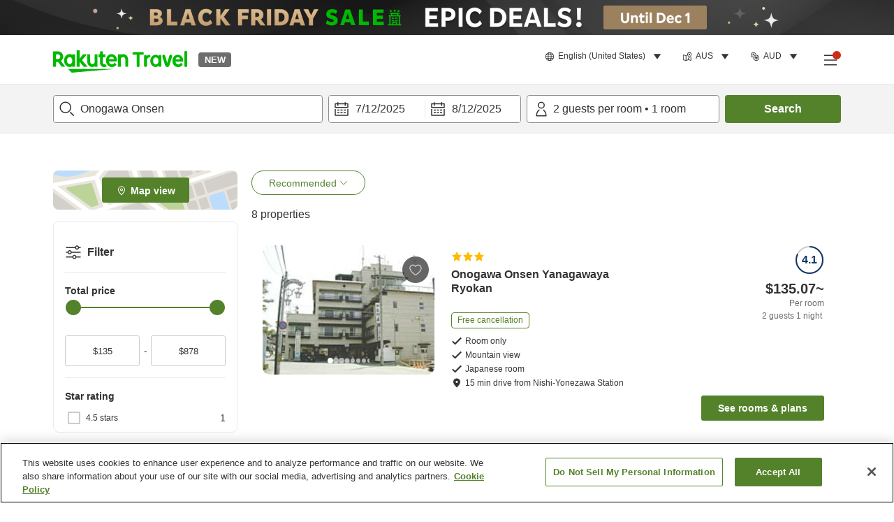

--- FILE ---
content_type: image/svg+xml
request_url: https://image.space.rakuten.co.jp/d/strg/ctrl/26/7d383b6f170032db54da0cdbc05c8ad03e43c905.82.9.26.3.svg
body_size: 101
content:
<svg width="32" height="32" viewBox="0 0 32 32" fill="none" xmlns="http://www.w3.org/2000/svg">
<path fill-rule="evenodd" clip-rule="evenodd" d="M4 21H28V7H4V21ZM14 25H18V23H14V25ZM29 5H3C2.448 5 2 5.447 2 6V22C2 22.553 2.448 23 3 23H12V25H9V27H23V25H20V23H29C29.552 23 30 22.553 30 22V6C30 5.447 29.552 5 29 5V5Z" fill="#333333"/>
</svg>


--- FILE ---
content_type: image/svg+xml
request_url: https://image.space.rakuten.co.jp/d/strg/ctrl/26/37e877926520202326c8aec1815709b4b1f83baa.82.9.26.3.svg
body_size: 894
content:
<svg width="32" height="32" viewBox="0 0 32 32" fill="none" xmlns="http://www.w3.org/2000/svg">
<path d="M18.38 21.7599H17.45C16.78 20.3199 14.7 16.6399 11.19 16.6399C7.68 16.6399 5.6 20.3199 4.93 21.7599H4C3.45 21.7599 3 22.2099 3 22.7599C3 25.2399 7.01 26.4599 7.81 26.6799C7.9 26.6999 7.98 26.7199 8.07 26.7199H14.29C14.38 26.7199 14.47 26.7099 14.55 26.6799C15.35 26.4599 19.36 25.2299 19.36 22.7599C19.36 22.2099 18.91 21.7599 18.36 21.7599H18.38ZM11.19 18.6399C13.03 18.6399 14.39 20.3899 15.15 21.6799H7.23C7.99 20.3899 9.35 18.6399 11.19 18.6399ZM14.16 24.7199H8.22C7.44 24.4899 6.61 24.1299 5.99 23.7599H16.4C15.78 24.1299 14.95 24.4899 14.17 24.7199H14.16Z" fill="#333333"/>
<path d="M13.6802 5C13.6802 5 13.1702 5.71 13.1702 6.4C13.1702 7.47 13.4902 8.17 13.8002 8.79C13.9502 9.08 14.1102 9.4 14.1102 9.7C14.1102 10.1 13.7702 10.99 13.1602 11.59H15.6502C16.0702 10.87 16.4002 10 16.2402 9.13C16.0902 8.33 15.7602 7.84 15.5302 7.49C15.2902 7.14 15.1802 6.97 15.1802 6.4C15.1802 6.1 15.4502 5.41 15.8502 5H13.6602H13.6802Z" fill="#333333"/>
<path d="M9.64988 5C9.64988 5 9.13988 5.71 9.13988 6.4C9.13988 7.47 9.45988 8.17 9.76988 8.79C9.91988 9.08 10.0799 9.4 10.0799 9.7C10.0799 10.1 9.73988 10.99 9.12988 11.59H11.6199C12.0399 10.87 12.3699 10 12.2099 9.13C12.0599 8.33 11.7299 7.84 11.4999 7.49C11.2599 7.14 11.1499 6.97 11.1499 6.4C11.1499 6.1 11.4199 5.41 11.8199 5H9.62988H9.64988Z" fill="#333333"/>
<path d="M5.60984 5C5.60984 5 5.09984 5.71 5.09984 6.4C5.09984 7.47 5.41984 8.17 5.72984 8.79C5.87984 9.08 6.03984 9.4 6.03984 9.7C6.03984 10.1 5.69984 10.99 5.08984 11.59H7.57984C7.99984 10.87 8.32984 10 8.16984 9.13C8.01984 8.33 7.68984 7.84 7.45984 7.49C7.21984 7.14 7.10984 6.97 7.10984 6.4C7.10984 6.1 7.37984 5.41 7.77984 5H5.60984Z" fill="#333333"/>
<path d="M28.3101 16.7601C27.8001 16.3701 27.1901 16.1201 26.5601 16.0201C26.5101 16.0201 26.4601 16.0201 26.4101 16.0101L26.6001 14.7401C26.6401 14.4501 26.5601 14.1601 26.3701 13.9401C26.1801 13.7201 25.9001 13.5901 25.6101 13.5901H16.7901C16.5001 13.5901 16.2201 13.7201 16.0301 13.9401C15.8401 14.1601 15.7601 14.4501 15.8001 14.7401L16.1601 17.1601C17.1701 18.1201 17.9301 19.2401 18.4401 20.1601C18.4626 20.2007 18.6091 20.1601 18.6091 20.037L18.5882 19.8938L18.5463 19.6076L18.4626 19.0351L18.2951 17.8901L17.9601 15.6001H24.4601L23.1201 24.7201H20.4601C19.9901 25.5401 19.2601 26.2001 18.4601 26.7201H23.9801C24.4801 26.7201 24.9001 26.3601 24.9701 25.8701L25.3001 23.6501C25.3001 23.6501 25.3901 23.6701 25.4301 23.6801C25.6201 23.7101 25.8201 23.7201 26.0101 23.7201C26.8301 23.7201 27.6301 23.4601 28.3001 22.9601C29.1301 22.3501 29.6701 21.4501 29.8201 20.4301C30.0301 19.0301 29.4601 17.6301 28.3301 16.7701L28.3101 16.7601ZM27.8301 20.1201C27.7601 20.6101 27.5001 21.0501 27.1001 21.3401C26.7001 21.6301 26.2101 21.7601 25.7201 21.6801C25.6701 21.6801 25.6301 21.6601 25.5801 21.6501L26.1201 18.0001C26.1201 18.0001 26.2201 18.0001 26.2701 18.0001C26.5801 18.0501 26.8701 18.1701 27.1201 18.3501C27.6701 18.7601 27.9401 19.4401 27.8401 20.1101L27.8301 20.1201Z" fill="#333333"/>
</svg>
